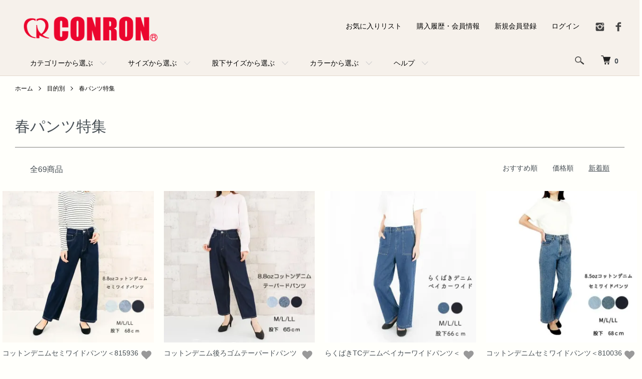

--- FILE ---
content_type: text/html; charset=EUC-JP
request_url: https://conron-shop.jp/?mode=grp&gid=1782185&sort=n
body_size: 12339
content:
<!DOCTYPE html PUBLIC "-//W3C//DTD XHTML 1.0 Transitional//EN" "http://www.w3.org/TR/xhtml1/DTD/xhtml1-transitional.dtd">
<html xmlns:og="http://ogp.me/ns#" xmlns:fb="http://www.facebook.com/2008/fbml" xmlns:mixi="http://mixi-platform.com/ns#" xmlns="http://www.w3.org/1999/xhtml" xml:lang="ja" lang="ja" dir="ltr">
<head>
<meta http-equiv="content-type" content="text/html; charset=euc-jp" />
<meta http-equiv="X-UA-Compatible" content="IE=edge,chrome=1" />
<meta name="viewport" content="width=device-width,initial-scale=1">
<title>春パンツ特集 - CONRON（コンロン） | 岡山倉敷発レディース＆メンズのデニム/パンツ/ファクトリーブランド</title>
<meta name="Keywords" content="春パンツ特集,CONRON,コンロン,ショッピング,岡山,パンツ,レディース,ミセス,メンズ,デニム,ジーンズ,C-OY3635,ゆったり,すっきり,美脚,通販,プチプラ," />
<meta name="Description" content="CONRON（コンロン）は、岡山県倉敷市から発信しているレディースとメンズのデニムを中心としたカジュアルパンツを手掛けているファクトリーブランドです。" />
<meta name="Author" content="株式会社コンロン" />
<meta name="Copyright" content="株式会社コンロン" />
<meta http-equiv="content-style-type" content="text/css" />
<meta http-equiv="content-script-type" content="text/javascript" />
<link rel="stylesheet" href="https://conron-shop.jp/css/framework/colormekit.css" type="text/css" />
<link rel="stylesheet" href="https://conron-shop.jp/css/framework/colormekit-responsive.css" type="text/css" />
<link rel="stylesheet" href="https://img07.shop-pro.jp/PA01360/382/css/3/index.css?cmsp_timestamp=20260106144423" type="text/css" />
<link rel="stylesheet" href="https://img07.shop-pro.jp/PA01360/382/css/3/product_list.css?cmsp_timestamp=20260106144423" type="text/css" />

<link rel="alternate" type="application/rss+xml" title="rss" href="https://conron-shop.jp/?mode=rss" />
<link rel="alternate" media="handheld" type="text/html" href="https://conron-shop.jp/?mode=grp&gid=1782185&sort=n" />
<link rel="shortcut icon" href="https://img07.shop-pro.jp/PA01360/382/favicon.ico?cmsp_timestamp=20260109095448" />
<script type="text/javascript" src="//ajax.googleapis.com/ajax/libs/jquery/1.7.2/jquery.min.js" ></script>
<meta property="og:title" content="春パンツ特集 - CONRON（コンロン） | 岡山倉敷発レディース＆メンズのデニム/パンツ/ファクトリーブランド" />
<meta property="og:description" content="CONRON（コンロン）は、岡山県倉敷市から発信しているレディースとメンズのデニムを中心としたカジュアルパンツを手掛けているファクトリーブランドです。" />
<meta property="og:url" content="https://conron-shop.jp?mode=grp&gid=1782185&sort=n" />
<meta property="og:site_name" content="CONRON（コンロン） | 岡山倉敷発レディース＆メンズのデニム/パンツ/ファクトリーブランド" />
<meta property="og:image" content=""/>
<link rel="stylesheet" href="https://maxcdn.bootstrapcdn.com/font-awesome/4.3.0/css/font-awesome.min.css">
<script src="//ajax.googleapis.com/ajax/libs/jquery/2.1.1/jquery.min.js"></script>
<script>
$(function(){
  $("#menuButton").click(function(){
    $(this).toggleClass("active"); //メニューボタンの切り替え
      /*-- メニューの開閉 --*/
      if($(this).hasClass("active")){
        $("body").css("overflow", "hidden");
        $("main").animate({
          "left": "-30%"
        }, 400);
        $("aside")
          .show()
          .animate({
            "left": "30%"
          }, 400);
        $(window).on('touchmove.noScroll', function(e) {
          e.preventDefault();
        });
      }else{
        $("main").animate({
          "left": 0
        }, 400);
        $("aside")
          .show()
          .animate({
            "left": "100%"
          }, 400, function(){
            $("aside").hide();
            $("body").css("overflow", "visible");
          });
          $(window).off('.noScroll');
        }
        return false;
      });
    });
</script>

<script type="text/javascript">
$(function() {
    var pageTop = $('.page-top');
    pageTop.hide();
    $(window).scroll(function () {
        if ($(this).scrollTop() > 600) {
            pageTop.fadeIn();
        } else {
            pageTop.fadeOut();
        }
    });
    pageTop.click(function () {
        $('body, html').animate({scrollTop:0}, 500, 'swing');
        return false;
    });
});
</script>

<div id="fb-root"></div>
<script>(function(d, s, id) {
  var js, fjs = d.getElementsByTagName(s)[0];
  if (d.getElementById(id)) return;
  js = d.createElement(s); js.id = id;
  js.src = "//connect.facebook.net/ja_JP/sdk.js#xfbml=1&version=v2.8&appId=145563825584229";
  fjs.parentNode.insertBefore(js, fjs);
}(document, 'script', 'facebook-jssdk'));
</script>


<link rel="stylesheet" href="https://file002.shop-pro.jp/PA01360/382/css/colorbox.css" />
<script src="https://ajax.googleapis.com/ajax/libs/jquery/1.11.1/jquery.min.js"></script>
<script src="https://file002.shop-pro.jp/PA01360/382/js/jquery.colorbox-min.js"></script>
<script>
$(function() {
 $(".iframe").colorbox({
  iframe:true,
  width:"40%",
  height:"60%",
  opacity: 0.6
 });
});
</script>

<!-- Google tag (gtag.js) -->
<script async src="https://www.googletagmanager.com/gtag/js?id=G-CRGCL7DNPL"></script>
<script>
  window.dataLayer = window.dataLayer || [];
  function gtag(){dataLayer.push(arguments);}
  gtag('js', new Date());

  gtag('config', 'G-CRGCL7DNPL');
</script>
<script>
  var Colorme = {"page":"product_list","shop":{"account_id":"PA01360382","title":"CONRON\uff08\u30b3\u30f3\u30ed\u30f3\uff09 | \u5ca1\u5c71\u5009\u6577\u767a\u30ec\u30c7\u30a3\u30fc\u30b9\uff06\u30e1\u30f3\u30ba\u306e\u30c7\u30cb\u30e0\/\u30d1\u30f3\u30c4\/\u30d5\u30a1\u30af\u30c8\u30ea\u30fc\u30d6\u30e9\u30f3\u30c9"},"basket":{"total_price":0,"items":[]},"customer":{"id":null}};

  (function() {
    function insertScriptTags() {
      var scriptTagDetails = [{"src":"https:\/\/disable-right-click.colorme.app\/js\/disable-right-click.js","integrity":null}];
      var entry = document.getElementsByTagName('script')[0];

      scriptTagDetails.forEach(function(tagDetail) {
        var script = document.createElement('script');

        script.type = 'text/javascript';
        script.src = tagDetail.src;
        script.async = true;

        if( tagDetail.integrity ) {
          script.integrity = tagDetail.integrity;
          script.setAttribute('crossorigin', 'anonymous');
        }

        entry.parentNode.insertBefore(script, entry);
      })
    }

    window.addEventListener('load', insertScriptTags, false);
  })();
</script>

<script async src="https://www.googletagmanager.com/gtag/js?id=G-5TX2SPFMTT"></script>
<script>
  window.dataLayer = window.dataLayer || [];
  function gtag(){dataLayer.push(arguments);}
  gtag('js', new Date());
  
      gtag('config', 'G-5TX2SPFMTT', (function() {
      var config = {};
      if (Colorme && Colorme.customer && Colorme.customer.id != null) {
        config.user_id = Colorme.customer.id;
      }
      return config;
    })());
  
  </script></head>
<body>
<meta name="colorme-acc-payload" content="?st=1&pt=10033&ut=1782185&at=PA01360382&v=20260125210752&re=&cn=79e1527664111b932d1f88c6029ee64c" width="1" height="1" alt="" /><script>!function(){"use strict";Array.prototype.slice.call(document.getElementsByTagName("script")).filter((function(t){return t.src&&t.src.match(new RegExp("dist/acc-track.js$"))})).forEach((function(t){return document.body.removeChild(t)})),function t(c){var r=arguments.length>1&&void 0!==arguments[1]?arguments[1]:0;if(!(r>=c.length)){var e=document.createElement("script");e.onerror=function(){return t(c,r+1)},e.src="https://"+c[r]+"/dist/acc-track.js?rev=3",document.body.appendChild(e)}}(["acclog001.shop-pro.jp","acclog002.shop-pro.jp"])}();</script><script src="https://img.shop-pro.jp/tmpl_js/86/jquery.tile.js"></script>
<script src="https://img.shop-pro.jp/tmpl_js/86/jquery.skOuterClick.js"></script>


<div class="l-header">
  <div class="l-header-main u-container">
    <div class="l-header-main__in">
      <div class="l-header-logo">
        <h1 class="l-header-logo__img">
          <a href="./"><img src="https://img07.shop-pro.jp/PA01360/382/PA01360382.png?cmsp_timestamp=20260109095448" alt="CONRON（コンロン） | 岡山倉敷発レディース＆メンズのデニム/パンツ/ファクトリーブランド" /></a>
        </h1>
      </div>
      <div class="l-header-search">
        <button class="l-header-search__btn js-mega-menu-btn js-search-btn">
          <img src="https://img.shop-pro.jp/tmpl_img/86/icon-search.png" alt="検索" />
        </button>
        <div class="l-header-search__contents js-mega-menu-contents">
          <div class="l-header-search__box">
            <form action="https://conron-shop.jp/" method="GET" class="l-header-search__form">
              <input type="hidden" name="mode" value="srh" /><input type="hidden" name="sort" value="n" />
              <div class="l-header-search__input">
                <input type="text" name="keyword" placeholder="商品検索" />
              </div>
              <button class="l-header-search__submit" type="submit">
                <img src="https://img.shop-pro.jp/tmpl_img/86/icon-search.png" alt="送信" />
              </button>
            </form>
            <button class="l-header-search__close js-search-close" type="submit" aria-label="閉じる">
              <span></span>
              <span></span>
            </button>
          </div>
        </div>
        <div class="l-header-cart">
          <a href="https://conron-shop.jp/cart/proxy/basket?shop_id=PA01360382&shop_domain=conron-shop.jp">
            <img src="https://img.shop-pro.jp/tmpl_img/86/icon-cart.png" alt="カートを見る" />
            <span class="p-global-header__cart-count">
              0
            </span>
          </a>
        </div>
      </div>
      <button class="l-menu-btn js-navi-open" aria-label="メニュー">
        <span></span>
        <span></span>
      </button>
    </div>
		
    <div class="l-main-navi">
      <div class="l-main-navi__in">
        <ul class="l-main-navi-list">
					
					
          <li class="l-main-navi-list__item">
            <div class="l-main-navi-list__ttl">
              カテゴリーから選ぶ
            </div>
            <button class="l-main-navi-list__link js-mega-menu-btn">
              カテゴリーから選ぶ
            </button>
            <div class="l-mega-menu js-mega-menu-contents">
							<h3>スタイル</h3>
              <ul class="l-mega-menu-list">
                <li class="l-mega-menu-list__item">
                  <a class="l-mega-menu-list__link" href="/?mode=cate&cbid=2152316&csid=1&sort=n">
                    脇ゴムパンツ
                  </a>
                </li>
                <li class="l-mega-menu-list__item">
                  <a class="l-mega-menu-list__link" href="/?mode=cate&cbid=2152316&csid=4&sort=n">
                    総ゴムパンツ
                  </a>
                </li>
                <li class="l-mega-menu-list__item">
                  <a class="l-mega-menu-list__link" href="/?mode=cate&cbid=2152316&csid=2&sort=n">
                    ストレートパンツ
                  </a>
                </li>
                <li class="l-mega-menu-list__item">
                  <a class="l-mega-menu-list__link" href="/?mode=cate&cbid=2152316&csid=7&sort=n">
                    スキニーパンツ
                  </a>
                </li>
                <li class="l-mega-menu-list__item">
                  <a class="l-mega-menu-list__link" href="/?mode=cate&cbid=2152316&csid=3&sort=n">
                    レギンスパンツ
                  </a>
                </li>
                <li class="l-mega-menu-list__item">
                  <a class="l-mega-menu-list__link" href="/?mode=cate&cbid=2152316&csid=5&sort=n">
                    メンズパンツ
                  </a>
                </li>
                <li class="l-mega-menu-list__item">
                  <a class="l-mega-menu-list__link" href="/?mode=cate&cbid=2152316&csid=6&sort=n">
                    その他アイテム
                  </a>
                </li>
              </ul>
							
							<h3>シーズン</h3>
              <ul class="l-mega-menu-list">
                <li class="l-mega-menu-list__item">
                  <a class="l-mega-menu-list__link" href="/?mode=grp&gid=1560770&sort=n">
                    春夏
                  </a>
                </li>
                <li class="l-mega-menu-list__item">
                  <a class="l-mega-menu-list__link" href="/?mode=grp&gid=1560772&sort=n">
                    秋冬
                  </a>
                </li>
                <li class="l-mega-menu-list__item">
                  <a class="l-mega-menu-list__link" href="/?mode=grp&gid=1560773&sort=n">
                    オールシーズン
                  </a>
                </li>
              </ul>
							
							<h3>アウトレット</h3>
              <ul class="l-mega-menu-list">
                <li class="l-mega-menu-list__item">
                  <a class="l-mega-menu-list__link" href="/?mode=grp&gid=1531717&sort=n">
                    全て
                  </a>
                </li>
                <li class="l-mega-menu-list__item">
                  <a class="l-mega-menu-list__link" href="/?mode=grp&gid=1578832&sort=n">
                    オールシーズン物
                  </a>
                </li>
                <li class="l-mega-menu-list__item">
                  <a class="l-mega-menu-list__link" href="/?mode=grp&gid=2899599&sort=n">
                    春夏物
                  </a>
                </li>
                <li class="l-mega-menu-list__item">
                  <a class="l-mega-menu-list__link" href="/?mode=grp&gid=1992652&sort=n">
                    秋冬物
                  </a>
                </li>
              </ul>
            </div>
          </li>
					

					
          <li class="l-main-navi-list__item">
            <div class="l-main-navi-list__ttl">
              サイズから選ぶ
            </div>
            <button class="l-main-navi-list__link js-mega-menu-btn">
              サイズから選ぶ
            </button>
            <div class="l-mega-menu js-mega-menu-contents">
							<h3>Lady's  A-type</h3>
              <ul class="l-mega-menu-list">
                <li class="l-mega-menu-list__item">
                  <a class="l-mega-menu-list__link" href="/?mode=grp&gid=1441303&sort=n">
                    S（58-64cm）
                  </a>
                </li>
                <li class="l-mega-menu-list__item">
                  <a class="l-mega-menu-list__link" href="/?mode=grp&gid=1441307&sort=n">
                    M（64-70cm）
                  </a>
                </li>
                <li class="l-mega-menu-list__item">
                  <a class="l-mega-menu-list__link" href="/?mode=grp&gid=1444600&sort=n">
                    L（69-77cm）
                  </a>
                </li>
                <li class="l-mega-menu-list__item">
                  <a class="l-mega-menu-list__link" href="/?mode=grp&gid=1444601&sort=n">
                    LL（77-85cm）
                  </a>
                </li>
                <li class="l-mega-menu-list__item">
                  <a class="l-mega-menu-list__link" href="/?mode=grp&gid=1444602&sort=n">
                    3L（85-93cm）
                  </a>
                </li>
                <li class="l-mega-menu-list__item">
                  <a class="l-mega-menu-list__link" href="/?mode=grp&gid=1444603&sort=n">
                    4L（93-101cm）
                  </a>
                </li>
                <li class="l-mega-menu-list__item">
                  <a class="l-mega-menu-list__link" href="/?mode=grp&gid=1627888&sort=n">
                    5L（101-109cm）
                  </a>
                </li>
              </ul>
							
							<h3>Lady's  B-type</h3>
              <ul class="l-mega-menu-list">
                <li class="l-mega-menu-list__item">
                  <a class="l-mega-menu-list__link" href="/?mode=grp&gid=1444604&sort=n">
                    W 61cm
                  </a>
                </li>
                <li class="l-mega-menu-list__item">
                  <a class="l-mega-menu-list__link" href="/?mode=grp&gid=1444605&sort=n">
                    W 64cm
                  </a>
                </li>
                <li class="l-mega-menu-list__item">
                  <a class="l-mega-menu-list__link" href="/?mode=grp&gid=1444606&sort=n">
                    W 67cm
                  </a>
                </li>
                <li class="l-mega-menu-list__item">
                  <a class="l-mega-menu-list__link" href="/?mode=grp&gid=1444607&sort=n">
                    W 70cm
                  </a>
                </li>
                <li class="l-mega-menu-list__item">
                  <a class="l-mega-menu-list__link" href="/?mode=grp&gid=1444608&sort=n">
                    W 73cm
                  </a>
                </li>
                <li class="l-mega-menu-list__item">
                  <a class="l-mega-menu-list__link" href="/?mode=grp&gid=1444609&sort=n">
                    W 76cm
                  </a>
                </li>
              </ul>
							
							<h3>Men's  A-type</h3>
              <ul class="l-mega-menu-list">
                <li class="l-mega-menu-list__item">
                  <a class="l-mega-menu-list__link" href="/?mode=grp&gid=1444612&sort=n">
                    M（76-84cm）
                  </a>
                </li>
                <li class="l-mega-menu-list__item">
                  <a class="l-mega-menu-list__link" href="/?mode=grp&gid=1444613&sort=n">
                    L（84-94cm）
                  </a>
                </li>
                <li class="l-mega-menu-list__item">
                  <a class="l-mega-menu-list__link" href="/?mode=grp&gid=1444614&sort=n">
                    LL（94-104cm）
                  </a>
                </li>
                <li class="l-mega-menu-list__item">
                  <a class="l-mega-menu-list__link" href="/?mode=grp&gid=2880838&sort=n">
                    3L（98-108cm）
                  </a>
                </li>
              </ul>
							
							<h3>Men's  B-type</h3>
              <ul class="l-mega-menu-list">
                <li class="l-mega-menu-list__item">
                  <a class="l-mega-menu-list__link" href="/?mode=grp&gid=1760584&sort=n">
                    W 73cm
                  </a>
                </li>
                <li class="l-mega-menu-list__item">
                  <a class="l-mega-menu-list__link" href="/?mode=grp&gid=1444615&sort=n">
                    W 76cm
                  </a>
                </li>
                <li class="l-mega-menu-list__item">
                  <a class="l-mega-menu-list__link" href="/?mode=grp&gid=1444616&sort=n">
                    W 79cm
                  </a>
                </li>
                <li class="l-mega-menu-list__item">
                  <a class="l-mega-menu-list__link" href="/?mode=grp&gid=1444617&sort=n">
                    W 82cm
                  </a>
                </li>
                <li class="l-mega-menu-list__item">
                  <a class="l-mega-menu-list__link" href="/?mode=grp&gid=1444618&sort=n">
                    W 85cm
                  </a>
                </li>
                <li class="l-mega-menu-list__item">
                  <a class="l-mega-menu-list__link" href="/?mode=grp&gid=1444619&sort=n">
                    W 88cm
                  </a>
                </li>
                <li class="l-mega-menu-list__item">
                  <a class="l-mega-menu-list__link" href="/?mode=grp&gid=1444620&sort=n">
                    W 91cm
                  </a>
                </li>
                <li class="l-mega-menu-list__item">
                  <a class="l-mega-menu-list__link" href="/?mode=grp&gid=1804914&sort=n">
                    W 94cm
                  </a>
                </li>
              </ul>
            </div>
          </li>
					
					
					
          <li class="l-main-navi-list__item">
            <div class="l-main-navi-list__ttl">
              股下サイズから選ぶ
            </div>
            <button class="l-main-navi-list__link js-mega-menu-btn">
              股下サイズから選ぶ
            </button>
            <div class="l-mega-menu js-mega-menu-contents">
							<h3>lady's</h3>
              <ul class="l-mega-menu-list">
                <li class="l-mega-menu-list__item">
                  <a class="l-mega-menu-list__link" href="/?mode=grp&gid=1571737&sort=n">
                    ～60cm
                  </a>
                </li>
                <li class="l-mega-menu-list__item">
                  <a class="l-mega-menu-list__link" href="/?mode=grp&gid=1571738&sort=n">
                    64cm
                  </a>
                </li>
                <li class="l-mega-menu-list__item">
                  <a class="l-mega-menu-list__link" href="/?mode=grp&gid=1571739&sort=n">
                    68cm
                  </a>
                </li>
                <li class="l-mega-menu-list__item">
                  <a class="l-mega-menu-list__link" href="/?mode=grp&gid=1571740&sort=n">
                    70cm～
                  </a>
                </li>
              </ul>
							
							<h3>men's</h3>
              <ul class="l-mega-menu-list">
                <li class="l-mega-menu-list__item">
                  <a class="l-mega-menu-list__link" href="/?mode=grp&gid=1571741&sort=n">
                    ～70cm
                  </a>
                </li>
                <li class="l-mega-menu-list__item">
                  <a class="l-mega-menu-list__link" href="/?mode=grp&gid=1571742&sort=n">
                    71cm～
                  </a>
                </li>
              </ul>
            </div>
          </li>
					
					
					
          <li class="l-main-navi-list__item">
            <div class="l-main-navi-list__ttl">
              カラーから選ぶ
            </div>
            <button class="l-main-navi-list__link js-mega-menu-btn">
              カラーから選ぶ
            </button>
            <div class="l-mega-menu js-mega-menu-contents">
							<h3>カラー</h3>
              <ul class="l-mega-menu-list">
                <li class="l-mega-menu-list__item">
                  <a class="l-mega-menu-list__link" href="/?mode=grp&gid=2530639&sort=n">
                    ホワイト
                  </a>
                </li>
                <li class="l-mega-menu-list__item">
                  <a class="l-mega-menu-list__link" href="/?mode=grp&gid=2530640&sort=n">
                    ブラック
                  </a>
                </li>
                <li class="l-mega-menu-list__item">
                  <a class="l-mega-menu-list__link" href="/?mode=grp&gid=2531191&sort=n">
                    ベージュ
                  </a>
                </li>
                <li class="l-mega-menu-list__item">
                  <a class="l-mega-menu-list__link" href="/?mode=grp&gid=2531192&sort=n">
                    ネイビー
                  </a>
                </li>
                <li class="l-mega-menu-list__item">
                  <a class="l-mega-menu-list__link" href="/?mode=grp&gid=2531193&sort=n">
                    グレー
                  </a>
                </li>
                <li class="l-mega-menu-list__item">
                  <a class="l-mega-menu-list__link" href="/?mode=grp&gid=2531194&sort=n">
                    カーキ
                  </a>
                </li>
                <li class="l-mega-menu-list__item">
                  <a class="l-mega-menu-list__link" href="/?mode=grp&gid=2531195&sort=n">
                    デニム
                  </a>
                </li>
                <li class="l-mega-menu-list__item">
                  <a class="l-mega-menu-list__link" href="/?mode=grp&gid=2531196&sort=n">
                    その他
                  </a>
                </li>
              </ul>
            </div>
          </li>
					
					
          <li class="l-main-navi-list__item">
            <div class="l-main-navi-list__ttl">
              ヘルプ
            </div>
            <button class="l-main-navi-list__link js-mega-menu-btn">
              ヘルプ
            </button>
            <div class="l-mega-menu js-mega-menu-contents">
							<h3>ヘルプ</h3>
              <ul class="l-mega-menu-list">
                <li class="l-mega-menu-list__item">
                  <a class="l-mega-menu-list__link" href="/?mode=f1">
                    買い物ガイド
                  </a>
                </li>
                <li class="l-mega-menu-list__item">
                  <a class="l-mega-menu-list__link" href="/?mode=f2">
                    サービスガイド
                  </a>
                </li>
                <li class="l-mega-menu-list__item">
                  <a class="l-mega-menu-list__link" href="/?mode=f5">
                    ラッピングについて
                  </a>
                </li>
                <li class="l-mega-menu-list__item">
                  <a class="l-mega-menu-list__link" href="/?mode=f6">
                    洗濯について
                  </a>
                </li>
                <li class="l-mega-menu-list__item">
                  <a class="l-mega-menu-list__link" href="/?pid=106860747">
                    裾上げについて
                  </a>
                </li>
                <li class="l-mega-menu-list__item">
                  <a class="l-mega-menu-list__link" href="/?mode=f3">
                    よくあるご質問（Q＆A）
                  </a>
                </li>
                <li class="l-mega-menu-list__item">
                  <a class="l-mega-menu-list__link" href="https://conron.shop-pro.jp/customer/inquiries/new">
                    お問い合わせ（メール）
                  </a>
                </li>
                <li class="l-mega-menu-list__item">
                  <a class="l-mega-menu-list__link" href="https://page.line.me/753jtduv?openQrModal=true">
                    お問い合わせ（LINE）
                  </a>
                </li>
              </ul>
							
							<h3>コンテンツ</h3>
              <ul class="l-mega-menu-list">
                <li class="l-mega-menu-list__item">
                  <a class="l-mega-menu-list__link" href="/?mode=f4">
                    お気に入り一覧
                  </a>
                </li>
                <li class="l-mega-menu-list__item">
                  <a class="l-mega-menu-list__link" href="https://conron.shop-pro.jp/customer/newsletter/subscriptions/new">
                    メルマガ登録・解除
                  </a>
                </li>
              </ul>
							
							<h3>SNS</h3>
              <ul class="l-mega-menu-list">
                <li class="l-mega-menu-list__item">
                  <a class="l-mega-menu-list__link" href="https://page.line.me/753jtduv?openQrModal=true">
                    LINE
                  </a>
                </li>
                <li class="l-mega-menu-list__item">
                  <a class="l-mega-menu-list__link" href="https://www.instagram.com/conron_official/">
                    INSTAGRAM
                  </a>
                </li>
                <li class="l-mega-menu-list__item">
                  <a class="l-mega-menu-list__link" href="https://www.facebook.com/conronshop">
                    FACEBOOK
                  </a>
                </li>
              </ul>
            </div>
          </li>
        </ul>
				
        <div class="l-help-navi-box">
          <ul class="l-help-navi-list">
            <li class="l-help-navi-list__item">
              <a class="l-help-navi-list__link" href="/?mode=f4">お気に入りリスト</a>
            </li>
            <li class="l-help-navi-list__item">
              <a class="l-help-navi-list__link" href="https://conron-shop.jp/?mode=myaccount">購入履歴・会員情報</a>
            </li>
                                                            <li class="l-help-navi-list__item">
                    <a class="l-help-navi-list__link" href="https://conron-shop.jp/customer/signup/new">新規会員登録</a>
                  </li>
                                <li class="l-help-navi-list__item">
                  <a class="l-help-navi-list__link" href="https://conron-shop.jp/?mode=login&shop_back_url=https%3A%2F%2Fconron-shop.jp%2F">ログイン</a>
                </li>
                                    </ul>
                    <ul class="l-sns-navi-list u-opa">
                        <li class="l-sns-navi-list__item">
              <a href="https://instagram.com/conron_official" target="_blank">
                <i class="icon-lg-b icon-instagram" aria-label="instagram"></i>
              </a>
            </li>
                                    <li class="l-sns-navi-list__item">
              <a href="https://facebook.com/conronshop" target="_blank">
                <i class="icon-lg-b icon-facebook" aria-label="Facebook"></i>
              </a>
            </li>
                                                <!-- <li class="l-sns-navi-list__item">
              <a href="" target="_blank">
                <i class="icon-lg-b icon-pinterest" aria-label="pinterest"></i>
              </a>
            </li> -->
          </ul>
                  </div>
      </div>
    </div>
    <div class="l-main-navi-overlay js-navi-close"></div>
  </div>
</div>

<div class="l-main product_list">
  <div class="l-main product_list">
  
  <div class="c-breadcrumbs u-container">
    <ul class="c-breadcrumbs-list">
      <li class="c-breadcrumbs-list__item">
        <a href="./">
          ホーム
        </a>
      </li>
                  <li class="c-breadcrumbs-list__item">
        <a href="https://conron-shop.jp/?mode=grp&gid=1457513&sort=n">
          目的別
        </a>
      </li>
            <li class="c-breadcrumbs-list__item">
        <a href="https://conron-shop.jp/?mode=grp&gid=1782185&sort=n">
          春パンツ特集
        </a>
      </li>
                </ul>
  </div>
  
	
  <div class="l-contents-wrap u-container">
    
    <div class="l-contents-main">
      <h2 class="p-category__ttl">
                  春パンツ特集
              </h2>
      
            
      
            
      
            
      
            
      
            
              <div class="p-item-list-head">
          <div class="p-item-list-num">
            全69商品
          </div>
          
          <ul class="p-item-sort-list">
            <li class="p-item-sort-list__item">
                          <a href="?mode=grp&gid=1782185">おすすめ順</a>
                          </li>
            <li class="p-item-sort-list__item">
                          <a href="?mode=grp&gid=1782185&sort=p">価格順</a>
                          </li>
            <li class="p-item-sort-list__item">
                          <span>新着順</span>
                        </li>
          </ul>
          
        </div>
        
        <ul class="c-item-list">
                    <li class="c-item-list__item">
            <div class="c-item-list__img u-img-scale">
              <a href="?pid=188766259">
                                <img src="https://img07.shop-pro.jp/PA01360/382/product/188766259_th.jpg?cmsp_timestamp=20251006142107" alt="コットンデニムセミワイドパンツ＜815936＞" />
                              </a>
            </div>
            <div class="c-item-list__txt">
        <div class="c-item-list__fav">
          <button type="button" class="favorite-button"  data-favorite-button-selector="DOMSelector" data-product-id="188766259" data-added-class="fav-items">
            <svg role="img" aria-hidden="true"><use xlink:href="#heart"></use></svg>
          </button>
        </div>
              <div class="c-item-list__ttl">
                <a href="?pid=188766259">
                  コットンデニムセミワイドパンツ＜815936＞
                </a>
              </div>
              			  					  				    				    <div class="c-item-list__price">
                          2,980円
            				    </div>
				    				                                                        </div>
          </li>
                    <li class="c-item-list__item">
            <div class="c-item-list__img u-img-scale">
              <a href="?pid=188633500">
                                <img src="https://img07.shop-pro.jp/PA01360/382/product/188633500_th.jpg?cmsp_timestamp=20250925134404" alt="コットンデニム後ろゴムテーパードパンツ＜815916＞" />
                              </a>
            </div>
            <div class="c-item-list__txt">
        <div class="c-item-list__fav">
          <button type="button" class="favorite-button"  data-favorite-button-selector="DOMSelector" data-product-id="188633500" data-added-class="fav-items">
            <svg role="img" aria-hidden="true"><use xlink:href="#heart"></use></svg>
          </button>
        </div>
              <div class="c-item-list__ttl">
                <a href="?pid=188633500">
                  コットンデニム後ろゴムテーパードパンツ＜815916＞
                </a>
              </div>
              			  					  				    				    <div class="c-item-list__price">
                          2,980円
            				    </div>
				    				                                                        </div>
          </li>
                    <li class="c-item-list__item">
            <div class="c-item-list__img u-img-scale">
              <a href="?pid=188045490">
                                <img src="https://img07.shop-pro.jp/PA01360/382/product/188045490_th.jpg?cmsp_timestamp=20250820120354" alt="らくばきTCデニムベイカーワイドパンツ＜119836＞" />
                              </a>
            </div>
            <div class="c-item-list__txt">
        <div class="c-item-list__fav">
          <button type="button" class="favorite-button"  data-favorite-button-selector="DOMSelector" data-product-id="188045490" data-added-class="fav-items">
            <svg role="img" aria-hidden="true"><use xlink:href="#heart"></use></svg>
          </button>
        </div>
              <div class="c-item-list__ttl">
                <a href="?pid=188045490">
                  らくばきTCデニムベイカーワイドパンツ＜119836＞
                </a>
              </div>
              			  					  				    				    <div class="c-item-list__price">
                          2,380円
            				    </div>
				    				                                                        </div>
          </li>
                    <li class="c-item-list__item">
            <div class="c-item-list__img u-img-scale">
              <a href="?pid=186236677">
                                <img src="https://img07.shop-pro.jp/PA01360/382/product/186236677_th.jpg?cmsp_timestamp=20250423115330" alt="コットンデニムセミワイドパンツ＜810036＞" />
                              </a>
            </div>
            <div class="c-item-list__txt">
        <div class="c-item-list__fav">
          <button type="button" class="favorite-button"  data-favorite-button-selector="DOMSelector" data-product-id="186236677" data-added-class="fav-items">
            <svg role="img" aria-hidden="true"><use xlink:href="#heart"></use></svg>
          </button>
        </div>
              <div class="c-item-list__ttl">
                <a href="?pid=186236677">
                  コットンデニムセミワイドパンツ＜810036＞
                </a>
              </div>
              			  					  				    				    <div class="c-item-list__price">
                          2,980円
            				    </div>
				    				                                                        </div>
          </li>
                    <li class="c-item-list__item">
            <div class="c-item-list__img u-img-scale">
              <a href="?pid=185868489">
                                <img src="https://img07.shop-pro.jp/PA01360/382/product/185868489_th.jpg?cmsp_timestamp=20250401121322" alt="カラーカツラギストレートパンツ74丈＜518807＞" />
                              </a>
            </div>
            <div class="c-item-list__txt">
        <div class="c-item-list__fav">
          <button type="button" class="favorite-button"  data-favorite-button-selector="DOMSelector" data-product-id="185868489" data-added-class="fav-items">
            <svg role="img" aria-hidden="true"><use xlink:href="#heart"></use></svg>
          </button>
        </div>
              <div class="c-item-list__ttl">
                <a href="?pid=185868489">
                  カラーカツラギストレートパンツ74丈＜518807＞
                </a>
              </div>
              			  					  				    				    <div class="c-item-list__price">
                          2,580円
            				    </div>
				    				                                                        </div>
          </li>
                    <li class="c-item-list__item">
            <div class="c-item-list__img u-img-scale">
              <a href="?pid=185853342">
                                <img src="https://img07.shop-pro.jp/PA01360/382/product/185853342_th.jpg?cmsp_timestamp=20250331170922" alt="カラーカツラギストレートパンツ68丈＜518806＞" />
                              </a>
            </div>
            <div class="c-item-list__txt">
        <div class="c-item-list__fav">
          <button type="button" class="favorite-button"  data-favorite-button-selector="DOMSelector" data-product-id="185853342" data-added-class="fav-items">
            <svg role="img" aria-hidden="true"><use xlink:href="#heart"></use></svg>
          </button>
        </div>
              <div class="c-item-list__ttl">
                <a href="?pid=185853342">
                  カラーカツラギストレートパンツ68丈＜518806＞
                </a>
              </div>
              			  					  				    				    <div class="c-item-list__price">
                          2,580円
            				    </div>
				    				                                                        </div>
          </li>
                    <li class="c-item-list__item">
            <div class="c-item-list__img u-img-scale">
              <a href="?pid=185566225">
                                <img src="https://img07.shop-pro.jp/PA01360/382/product/185566225_th.jpg?cmsp_timestamp=20250321160337" alt="ゆったりライトデニム後ろゴムバルーンパンツ＜905185＞" />
                              </a>
            </div>
            <div class="c-item-list__txt">
        <div class="c-item-list__fav">
          <button type="button" class="favorite-button"  data-favorite-button-selector="DOMSelector" data-product-id="185566225" data-added-class="fav-items">
            <svg role="img" aria-hidden="true"><use xlink:href="#heart"></use></svg>
          </button>
        </div>
              <div class="c-item-list__ttl">
                <a href="?pid=185566225">
                  ゆったりライトデニム後ろゴムバルーンパンツ＜905185＞
                </a>
              </div>
              			  					  				    				    <div class="c-item-list__price">
                          1,980円
            				    </div>
				    				                                                        </div>
          </li>
                    <li class="c-item-list__item">
            <div class="c-item-list__img u-img-scale">
              <a href="?pid=185492766">
                                <img src="https://img07.shop-pro.jp/PA01360/382/product/185492766_th.jpg?cmsp_timestamp=20250318121438" alt="やわらかくて穿きやすいジャージーデニムジョガーパンツ＜118317＞" />
                              </a>
            </div>
            <div class="c-item-list__txt">
        <div class="c-item-list__fav">
          <button type="button" class="favorite-button"  data-favorite-button-selector="DOMSelector" data-product-id="185492766" data-added-class="fav-items">
            <svg role="img" aria-hidden="true"><use xlink:href="#heart"></use></svg>
          </button>
        </div>
              <div class="c-item-list__ttl">
                <a href="?pid=185492766">
                  やわらかくて穿きやすいジャージーデニムジョガーパンツ＜118317＞
                </a>
              </div>
              			  					  				    				    <div class="c-item-list__price">
                          2,380円
            				    </div>
				    				                                                        </div>
          </li>
                    <li class="c-item-list__item">
            <div class="c-item-list__img u-img-scale">
              <a href="?pid=185169048">
                                <img src="https://img07.shop-pro.jp/PA01360/382/product/185169048_th.jpg?cmsp_timestamp=20250304160023" alt="やわらかいはき心地のストレートデニムパンツ＜217207＞" />
                              </a>
            </div>
            <div class="c-item-list__txt">
        <div class="c-item-list__fav">
          <button type="button" class="favorite-button"  data-favorite-button-selector="DOMSelector" data-product-id="185169048" data-added-class="fav-items">
            <svg role="img" aria-hidden="true"><use xlink:href="#heart"></use></svg>
          </button>
        </div>
              <div class="c-item-list__ttl">
                <a href="?pid=185169048">
                  やわらかいはき心地のストレートデニムパンツ＜217207＞
                </a>
              </div>
              			  					  				    				    <div class="c-item-list__price">
                          2,380円
            				    </div>
				    				                                                        </div>
          </li>
                    <li class="c-item-list__item">
            <div class="c-item-list__img u-img-scale">
              <a href="?pid=185067446">
                                <img src="https://img07.shop-pro.jp/PA01360/382/product/185067446_th.jpg?cmsp_timestamp=20250226093648" alt="やわらかいはき心地のストレートパンツ＜217307＞" />
                              </a>
            </div>
            <div class="c-item-list__txt">
        <div class="c-item-list__fav">
          <button type="button" class="favorite-button"  data-favorite-button-selector="DOMSelector" data-product-id="185067446" data-added-class="fav-items">
            <svg role="img" aria-hidden="true"><use xlink:href="#heart"></use></svg>
          </button>
        </div>
              <div class="c-item-list__ttl">
                <a href="?pid=185067446">
                  やわらかいはき心地のストレートパンツ＜217307＞
                </a>
              </div>
              			  					  				    				    <div class="c-item-list__price">
                          2,380円
            				    </div>
				    				                                                        </div>
          </li>
                    <li class="c-item-list__item">
            <div class="c-item-list__img u-img-scale">
              <a href="?pid=184875536">
                                <img src="https://img07.shop-pro.jp/PA01360/382/product/184875536_th.jpg?cmsp_timestamp=20250213145601" alt="やわらかデニムのスキニーパンツ＜217247＞" />
                              </a>
            </div>
            <div class="c-item-list__txt">
        <div class="c-item-list__fav">
          <button type="button" class="favorite-button"  data-favorite-button-selector="DOMSelector" data-product-id="184875536" data-added-class="fav-items">
            <svg role="img" aria-hidden="true"><use xlink:href="#heart"></use></svg>
          </button>
        </div>
              <div class="c-item-list__ttl">
                <a href="?pid=184875536">
                  やわらかデニムのスキニーパンツ＜217247＞
                </a>
              </div>
              			  					  				    				    <div class="c-item-list__price">
                          2,380円
            				    </div>
				    				                                                        </div>
          </li>
                    <li class="c-item-list__item">
            <div class="c-item-list__img u-img-scale">
              <a href="?pid=184801807">
                                <img src="https://img07.shop-pro.jp/PA01360/382/product/184801807_th.jpg?cmsp_timestamp=20250207160016" alt="ゆったりコットンデニム後ろゴムバレルレッグパンツ＜810066＞" />
                              </a>
            </div>
            <div class="c-item-list__txt">
        <div class="c-item-list__fav">
          <button type="button" class="favorite-button"  data-favorite-button-selector="DOMSelector" data-product-id="184801807" data-added-class="fav-items">
            <svg role="img" aria-hidden="true"><use xlink:href="#heart"></use></svg>
          </button>
        </div>
              <div class="c-item-list__ttl">
                <a href="?pid=184801807">
                  ゆったりコットンデニム後ろゴムバレルレッグパンツ＜810066＞
                </a>
              </div>
              			  					  				    				    <div class="c-item-list__price">
                          2,980円
            				    </div>
				    				                                                        </div>
          </li>
                    <li class="c-item-list__item">
            <div class="c-item-list__img u-img-scale">
              <a href="?pid=184796429">
                                <img src="https://img07.shop-pro.jp/PA01360/382/product/184796429_th.jpg?cmsp_timestamp=20250207111206" alt="ウエストぴったりコットンデニム後ろゴムテーパードパンツ＜810016＞" />
                              </a>
            </div>
            <div class="c-item-list__txt">
        <div class="c-item-list__fav">
          <button type="button" class="favorite-button"  data-favorite-button-selector="DOMSelector" data-product-id="184796429" data-added-class="fav-items">
            <svg role="img" aria-hidden="true"><use xlink:href="#heart"></use></svg>
          </button>
        </div>
              <div class="c-item-list__ttl">
                <a href="?pid=184796429">
                  ウエストぴったりコットンデニム後ろゴムテーパードパンツ＜810016＞
                </a>
              </div>
              			  					  				    				    <div class="c-item-list__price">
                          2,980円
            				    </div>
				    				                                                        </div>
          </li>
                    <li class="c-item-list__item">
            <div class="c-item-list__img u-img-scale">
              <a href="?pid=184628281">
                                <img src="https://img07.shop-pro.jp/PA01360/382/product/184628281_th.jpg?cmsp_timestamp=20250128170725" alt="TCチノカラーベイカーワイドパンツ＜116036＞" />
                              </a>
            </div>
            <div class="c-item-list__txt">
        <div class="c-item-list__fav">
          <button type="button" class="favorite-button"  data-favorite-button-selector="DOMSelector" data-product-id="184628281" data-added-class="fav-items">
            <svg role="img" aria-hidden="true"><use xlink:href="#heart"></use></svg>
          </button>
        </div>
              <div class="c-item-list__ttl">
                <a href="?pid=184628281">
                  TCチノカラーベイカーワイドパンツ＜116036＞
                </a>
              </div>
              			  					  				    				    <div class="c-item-list__price">
                          2,380円
            				    </div>
				    				                                                        </div>
          </li>
                    <li class="c-item-list__item">
            <div class="c-item-list__img u-img-scale">
              <a href="?pid=184501342">
                                <img src="https://img07.shop-pro.jp/PA01360/382/product/184501342_th.jpg?cmsp_timestamp=20250120115812" alt="TCストレッチチノ脇ゴムパンツ＜316016＞" />
                              </a>
            </div>
            <div class="c-item-list__txt">
        <div class="c-item-list__fav">
          <button type="button" class="favorite-button"  data-favorite-button-selector="DOMSelector" data-product-id="184501342" data-added-class="fav-items">
            <svg role="img" aria-hidden="true"><use xlink:href="#heart"></use></svg>
          </button>
        </div>
              <div class="c-item-list__ttl">
                <a href="?pid=184501342">
                  TCストレッチチノ脇ゴムパンツ＜316016＞
                </a>
              </div>
              			  					  				    				    <div class="c-item-list__price">
                          1,980円
            				    </div>
				    				                                                        </div>
          </li>
                    <li class="c-item-list__item">
            <div class="c-item-list__img u-img-scale">
              <a href="?pid=184411216">
                                <img src="https://img07.shop-pro.jp/PA01360/382/product/184411216_th.jpg?cmsp_timestamp=20250115141537" alt="TCストレッチデニム脇ゴムパンツ＜318716＞" />
                              </a>
            </div>
            <div class="c-item-list__txt">
        <div class="c-item-list__fav">
          <button type="button" class="favorite-button"  data-favorite-button-selector="DOMSelector" data-product-id="184411216" data-added-class="fav-items">
            <svg role="img" aria-hidden="true"><use xlink:href="#heart"></use></svg>
          </button>
        </div>
              <div class="c-item-list__ttl">
                <a href="?pid=184411216">
                  TCストレッチデニム脇ゴムパンツ＜318716＞
                </a>
              </div>
              			  					  				    				    <div class="c-item-list__price">
                          1,980円
            				    </div>
				    				                                                        </div>
          </li>
                    <li class="c-item-list__item">
            <div class="c-item-list__img u-img-scale">
              <a href="?pid=184342496">
                                <img src="https://img07.shop-pro.jp/PA01360/382/product/184342496_th.jpg?cmsp_timestamp=20250109141515" alt="チノストレッチカーゴスリムストレート＜419127＞" />
                              </a>
            </div>
            <div class="c-item-list__txt">
        <div class="c-item-list__fav">
          <button type="button" class="favorite-button"  data-favorite-button-selector="DOMSelector" data-product-id="184342496" data-added-class="fav-items">
            <svg role="img" aria-hidden="true"><use xlink:href="#heart"></use></svg>
          </button>
        </div>
              <div class="c-item-list__ttl">
                <a href="?pid=184342496">
                  チノストレッチカーゴスリムストレート＜419127＞
                </a>
              </div>
              			  					  				    				    <div class="c-item-list__price">
                          2,980円
            				    </div>
				    				                                                        </div>
          </li>
                    <li class="c-item-list__item">
            <div class="c-item-list__img u-img-scale">
              <a href="?pid=184129349">
                                <img src="https://img07.shop-pro.jp/PA01360/382/product/184129349_th.jpg?cmsp_timestamp=20241220105206" alt="裏パウダーデニムストレートパンツ＜217007＞" />
                              </a>
            </div>
            <div class="c-item-list__txt">
        <div class="c-item-list__fav">
          <button type="button" class="favorite-button"  data-favorite-button-selector="DOMSelector" data-product-id="184129349" data-added-class="fav-items">
            <svg role="img" aria-hidden="true"><use xlink:href="#heart"></use></svg>
          </button>
        </div>
              <div class="c-item-list__ttl">
                <a href="?pid=184129349">
                  裏パウダーデニムストレートパンツ＜217007＞
                </a>
              </div>
              			  					  				    				    <div class="c-item-list__price is-discount">
                          1,980円
            						
							<span>17 % off</span>
				    </div>
				    				  				                                                        </div>
          </li>
                    <li class="c-item-list__item">
            <div class="c-item-list__img u-img-scale">
              <a href="?pid=183414570">
                                <img src="https://img07.shop-pro.jp/PA01360/382/product/183414570_th.jpg?cmsp_timestamp=20241106135824" alt="TCデニムベイカーワイドパンツ＜118736＞" />
                              </a>
            </div>
            <div class="c-item-list__txt">
        <div class="c-item-list__fav">
          <button type="button" class="favorite-button"  data-favorite-button-selector="DOMSelector" data-product-id="183414570" data-added-class="fav-items">
            <svg role="img" aria-hidden="true"><use xlink:href="#heart"></use></svg>
          </button>
        </div>
              <div class="c-item-list__ttl">
                <a href="?pid=183414570">
                  TCデニムベイカーワイドパンツ＜118736＞
                </a>
              </div>
              			  					  				    				    <div class="c-item-list__price">
                          2,380円
            				    </div>
				    				                                                        </div>
          </li>
                    <li class="c-item-list__item">
            <div class="c-item-list__img u-img-scale">
              <a href="?pid=183343091">
                                <img src="https://img07.shop-pro.jp/PA01360/382/product/183343091_th.jpg?cmsp_timestamp=20241031130839" alt="伸びてもどるハイブリッドデニムスリムストレートパンツ＜813507＞" />
                              </a>
            </div>
            <div class="c-item-list__txt">
        <div class="c-item-list__fav">
          <button type="button" class="favorite-button"  data-favorite-button-selector="DOMSelector" data-product-id="183343091" data-added-class="fav-items">
            <svg role="img" aria-hidden="true"><use xlink:href="#heart"></use></svg>
          </button>
        </div>
              <div class="c-item-list__ttl">
                <a href="?pid=183343091">
                  伸びてもどるハイブリッドデニムスリムストレートパンツ＜813507＞
                </a>
              </div>
              			  					  				    				    <div class="c-item-list__price">
                          2,980円
            				    </div>
				    				                                                        </div>
          </li>
                    <li class="c-item-list__item">
            <div class="c-item-list__img u-img-scale">
              <a href="?pid=183213691">
                                <img src="https://img07.shop-pro.jp/PA01360/382/product/183213691_th.jpg?cmsp_timestamp=20241024104707" alt="ストレッチデニムワークスリムストレート　＜419007＞" />
                              </a>
            </div>
            <div class="c-item-list__txt">
        <div class="c-item-list__fav">
          <button type="button" class="favorite-button"  data-favorite-button-selector="DOMSelector" data-product-id="183213691" data-added-class="fav-items">
            <svg role="img" aria-hidden="true"><use xlink:href="#heart"></use></svg>
          </button>
        </div>
              <div class="c-item-list__ttl">
                <a href="?pid=183213691">
                  ストレッチデニムワークスリムストレート　＜419007＞
                </a>
              </div>
              			  					  				    				    <div class="c-item-list__price">
                          2,980円
            				    </div>
				    				                                                        </div>
          </li>
                    <li class="c-item-list__item">
            <div class="c-item-list__img u-img-scale">
              <a href="?pid=183180253">
                                <img src="https://img07.shop-pro.jp/PA01360/382/product/183180253_th.jpg?cmsp_timestamp=20241022133400" alt="やわらかデニム脇ゴムパンツ＜312616＞" />
                              </a>
            </div>
            <div class="c-item-list__txt">
        <div class="c-item-list__fav">
          <button type="button" class="favorite-button"  data-favorite-button-selector="DOMSelector" data-product-id="183180253" data-added-class="fav-items">
            <svg role="img" aria-hidden="true"><use xlink:href="#heart"></use></svg>
          </button>
        </div>
              <div class="c-item-list__ttl">
                <a href="?pid=183180253">
                  やわらかデニム脇ゴムパンツ＜312616＞
                </a>
              </div>
              			  					  				    				    <div class="c-item-list__price">
                          1,980円
            				    </div>
				    				                                                        </div>
          </li>
                    <li class="c-item-list__item">
            <div class="c-item-list__img u-img-scale">
              <a href="?pid=182982546">
                                <img src="https://img07.shop-pro.jp/PA01360/382/product/182982546_th.jpg?cmsp_timestamp=20241009103634" alt="ストレッチチノワークスリムストレート　＜419107＞" />
                              </a>
            </div>
            <div class="c-item-list__txt">
        <div class="c-item-list__fav">
          <button type="button" class="favorite-button"  data-favorite-button-selector="DOMSelector" data-product-id="182982546" data-added-class="fav-items">
            <svg role="img" aria-hidden="true"><use xlink:href="#heart"></use></svg>
          </button>
        </div>
              <div class="c-item-list__ttl">
                <a href="?pid=182982546">
                  ストレッチチノワークスリムストレート　＜419107＞
                </a>
              </div>
              			  					  				    				    <div class="c-item-list__price">
                          2,980円
            				    </div>
				    				                                                        </div>
          </li>
                    <li class="c-item-list__item">
            <div class="c-item-list__img u-img-scale">
              <a href="?pid=182875070">
                                <img src="https://img07.shop-pro.jp/PA01360/382/product/182875070_th.jpg?cmsp_timestamp=20241002085424" alt="TCデニムストレッチカーゴスリムストレート＜419027＞" />
                              </a>
            </div>
            <div class="c-item-list__txt">
        <div class="c-item-list__fav">
          <button type="button" class="favorite-button"  data-favorite-button-selector="DOMSelector" data-product-id="182875070" data-added-class="fav-items">
            <svg role="img" aria-hidden="true"><use xlink:href="#heart"></use></svg>
          </button>
        </div>
              <div class="c-item-list__ttl">
                <a href="?pid=182875070">
                  TCデニムストレッチカーゴスリムストレート＜419027＞
                </a>
              </div>
              			  					  				    				    <div class="c-item-list__price">
                          2,980円
            				    </div>
				    				                                                        </div>
          </li>
                    <li class="c-item-list__item">
            <div class="c-item-list__img u-img-scale">
              <a href="?pid=182422041">
                                <img src="https://img07.shop-pro.jp/PA01360/382/product/182422041_th.jpg?cmsp_timestamp=20240903111348" alt="ソフトブロークンカラー脇ゴムパンツ＜312516＞" />
                              </a>
            </div>
            <div class="c-item-list__txt">
        <div class="c-item-list__fav">
          <button type="button" class="favorite-button"  data-favorite-button-selector="DOMSelector" data-product-id="182422041" data-added-class="fav-items">
            <svg role="img" aria-hidden="true"><use xlink:href="#heart"></use></svg>
          </button>
        </div>
              <div class="c-item-list__ttl">
                <a href="?pid=182422041">
                  ソフトブロークンカラー脇ゴムパンツ＜312516＞
                </a>
              </div>
              			  					  				    				    <div class="c-item-list__price is-discount">
                          1,980円
            						
							<span>17 % off</span>
				    </div>
				    				  				                                                        </div>
          </li>
                    <li class="c-item-list__item">
            <div class="c-item-list__img u-img-scale">
              <a href="?pid=182421841">
                                <img src="https://img07.shop-pro.jp/PA01360/382/product/182421841_th.jpg?cmsp_timestamp=20240903105634" alt="ソフトブロークンデニム脇ゴムパンツ＜312516＞" />
                              </a>
            </div>
            <div class="c-item-list__txt">
        <div class="c-item-list__fav">
          <button type="button" class="favorite-button"  data-favorite-button-selector="DOMSelector" data-product-id="182421841" data-added-class="fav-items">
            <svg role="img" aria-hidden="true"><use xlink:href="#heart"></use></svg>
          </button>
        </div>
              <div class="c-item-list__ttl">
                <a href="?pid=182421841">
                  ソフトブロークンデニム脇ゴムパンツ＜312516＞
                </a>
              </div>
              			  					  				    				    <div class="c-item-list__price is-discount">
                          1,980円
            						
							<span>17 % off</span>
				    </div>
				    				  				                                                        </div>
          </li>
                    <li class="c-item-list__item">
            <div class="c-item-list__img u-img-scale">
              <a href="?pid=181641020">
                                <img src="https://img07.shop-pro.jp/PA01360/382/product/181641020_th.jpg?cmsp_timestamp=20240705133341" alt="冷感デニムニットスカート＜Z121497＞" />
                              </a>
            </div>
            <div class="c-item-list__txt">
        <div class="c-item-list__fav">
          <button type="button" class="favorite-button"  data-favorite-button-selector="DOMSelector" data-product-id="181641020" data-added-class="fav-items">
            <svg role="img" aria-hidden="true"><use xlink:href="#heart"></use></svg>
          </button>
        </div>
              <div class="c-item-list__ttl">
                <a href="?pid=181641020">
                  冷感デニムニットスカート＜Z121497＞
                </a>
              </div>
              			  					  				    				    <div class="c-item-list__price">
                          1,980円
            				    </div>
				    				                                                        </div>
          </li>
                    <li class="c-item-list__item">
            <div class="c-item-list__img u-img-scale">
              <a href="?pid=180619290">
                                <img src="https://img07.shop-pro.jp/PA01360/382/product/180619290_th.jpg?cmsp_timestamp=20240424162308" alt="ハード加工ストレッチアンクルパンツ＜200496＞" />
                              </a>
            </div>
            <div class="c-item-list__txt">
        <div class="c-item-list__fav">
          <button type="button" class="favorite-button"  data-favorite-button-selector="DOMSelector" data-product-id="180619290" data-added-class="fav-items">
            <svg role="img" aria-hidden="true"><use xlink:href="#heart"></use></svg>
          </button>
        </div>
              <div class="c-item-list__ttl">
                <a href="?pid=180619290">
                  ハード加工ストレッチアンクルパンツ＜200496＞
                </a>
              </div>
              			  					  				    				    <div class="c-item-list__price">
                          2,380円
            				    </div>
				    				                                                        </div>
          </li>
                    <li class="c-item-list__item">
            <div class="c-item-list__img u-img-scale">
              <a href="?pid=180517949">
                                <img src="https://img07.shop-pro.jp/PA01360/382/product/180517949_th.jpg?cmsp_timestamp=20240418085720" alt="色褪せないイージージョガーパンツ＜410597＞" />
                              </a>
            </div>
            <div class="c-item-list__txt">
        <div class="c-item-list__fav">
          <button type="button" class="favorite-button"  data-favorite-button-selector="DOMSelector" data-product-id="180517949" data-added-class="fav-items">
            <svg role="img" aria-hidden="true"><use xlink:href="#heart"></use></svg>
          </button>
        </div>
              <div class="c-item-list__ttl">
                <a href="?pid=180517949">
                  色褪せないイージージョガーパンツ＜410597＞
                </a>
              </div>
              			  					  				    				    <div class="c-item-list__price">
                          2,980円
            				    </div>
				    				                                                        </div>
          </li>
                    <li class="c-item-list__item">
            <div class="c-item-list__img u-img-scale">
              <a href="?pid=180264990">
                                <img src="https://img07.shop-pro.jp/PA01360/382/product/180264990_th.jpg?cmsp_timestamp=20240402112854" alt="伸びてもどるハイブリッドカラースリムストレートパンツ＜813607＞" />
                              </a>
            </div>
            <div class="c-item-list__txt">
        <div class="c-item-list__fav">
          <button type="button" class="favorite-button"  data-favorite-button-selector="DOMSelector" data-product-id="180264990" data-added-class="fav-items">
            <svg role="img" aria-hidden="true"><use xlink:href="#heart"></use></svg>
          </button>
        </div>
              <div class="c-item-list__ttl">
                <a href="?pid=180264990">
                  伸びてもどるハイブリッドカラースリムストレートパンツ＜813607＞
                </a>
              </div>
              			  					  				    				    <div class="c-item-list__price">
                          2,980円
            				    </div>
				    				                                                        </div>
          </li>
                    <li class="c-item-list__item">
            <div class="c-item-list__img u-img-scale">
              <a href="?pid=179968158">
                                <img src="https://img07.shop-pro.jp/PA01360/382/product/179968158_th.jpg?cmsp_timestamp=20240313165543" alt="色褪せないブラックストレートパンツ＜410507＞" />
                              </a>
            </div>
            <div class="c-item-list__txt">
        <div class="c-item-list__fav">
          <button type="button" class="favorite-button"  data-favorite-button-selector="DOMSelector" data-product-id="179968158" data-added-class="fav-items">
            <svg role="img" aria-hidden="true"><use xlink:href="#heart"></use></svg>
          </button>
        </div>
              <div class="c-item-list__ttl">
                <a href="?pid=179968158">
                  色褪せないブラックストレートパンツ＜410507＞
                </a>
              </div>
              			  					  				    				    <div class="c-item-list__price">
                          2,980円
            				    </div>
				    				                                                        </div>
          </li>
                    <li class="c-item-list__item">
            <div class="c-item-list__img u-img-scale">
              <a href="?pid=179927104">
                                <img src="https://img07.shop-pro.jp/PA01360/382/product/179927104_th.jpg?cmsp_timestamp=20240311121054" alt="色褪せしにくいブラック薄手ストレート66丈＜810586＞" />
                              </a>
            </div>
            <div class="c-item-list__txt">
        <div class="c-item-list__fav">
          <button type="button" class="favorite-button"  data-favorite-button-selector="DOMSelector" data-product-id="179927104" data-added-class="fav-items">
            <svg role="img" aria-hidden="true"><use xlink:href="#heart"></use></svg>
          </button>
        </div>
              <div class="c-item-list__ttl">
                <a href="?pid=179927104">
                  色褪せしにくいブラック薄手ストレート66丈＜810586＞
                </a>
              </div>
              			  					  				    				    <div class="c-item-list__price">
                          2,980円
            				    </div>
				    				                                                        </div>
          </li>
                    <li class="c-item-list__item">
            <div class="c-item-list__img u-img-scale">
              <a href="?pid=179926667">
                                <img src="https://img07.shop-pro.jp/PA01360/382/product/179926667_th.jpg?cmsp_timestamp=20240311120231" alt="色褪せしにくいブラック薄手ストレート70丈＜810587＞" />
                              </a>
            </div>
            <div class="c-item-list__txt">
        <div class="c-item-list__fav">
          <button type="button" class="favorite-button"  data-favorite-button-selector="DOMSelector" data-product-id="179926667" data-added-class="fav-items">
            <svg role="img" aria-hidden="true"><use xlink:href="#heart"></use></svg>
          </button>
        </div>
              <div class="c-item-list__ttl">
                <a href="?pid=179926667">
                  色褪せしにくいブラック薄手ストレート70丈＜810587＞
                </a>
              </div>
              			  					  				    				    <div class="c-item-list__price">
                          2,980円
            				    </div>
				    				                                                        </div>
          </li>
                    <li class="c-item-list__item">
            <div class="c-item-list__img u-img-scale">
              <a href="?pid=179820693">
                                <img src="https://img07.shop-pro.jp/PA01360/382/product/179820693_th.jpg?cmsp_timestamp=20240305120622" alt="ハード加工スキニーパンツ＜200497＞" />
                              </a>
            </div>
            <div class="c-item-list__txt">
        <div class="c-item-list__fav">
          <button type="button" class="favorite-button"  data-favorite-button-selector="DOMSelector" data-product-id="179820693" data-added-class="fav-items">
            <svg role="img" aria-hidden="true"><use xlink:href="#heart"></use></svg>
          </button>
        </div>
              <div class="c-item-list__ttl">
                <a href="?pid=179820693">
                  ハード加工スキニーパンツ＜200497＞
                </a>
              </div>
              			  					  				    				    <div class="c-item-list__price">
                          2,380円
            				    </div>
				    				                                                        </div>
          </li>
                    <li class="c-item-list__item">
            <div class="c-item-list__img u-img-scale">
              <a href="?pid=179499116">
                                <img src="https://img07.shop-pro.jp/PA01360/382/product/179499116_th.jpg?cmsp_timestamp=20240214170819" alt="ツータックストレッチチノストレート 76丈＜413798＞" />
                              </a>
            </div>
            <div class="c-item-list__txt">
        <div class="c-item-list__fav">
          <button type="button" class="favorite-button"  data-favorite-button-selector="DOMSelector" data-product-id="179499116" data-added-class="fav-items">
            <svg role="img" aria-hidden="true"><use xlink:href="#heart"></use></svg>
          </button>
        </div>
              <div class="c-item-list__ttl">
                <a href="?pid=179499116">
                  ツータックストレッチチノストレート 76丈＜413798＞
                </a>
              </div>
              			  					  				    				    <div class="c-item-list__price">
                          2,980円
            				    </div>
				    				                                                        </div>
          </li>
                    <li class="c-item-list__item">
            <div class="c-item-list__img u-img-scale">
              <a href="?pid=179498743">
                                <img src="https://img07.shop-pro.jp/PA01360/382/product/179498743_th.jpg?cmsp_timestamp=20240214165824" alt="ツータックストレッチチノストレート 70丈＜413797＞" />
                              </a>
            </div>
            <div class="c-item-list__txt">
        <div class="c-item-list__fav">
          <button type="button" class="favorite-button"  data-favorite-button-selector="DOMSelector" data-product-id="179498743" data-added-class="fav-items">
            <svg role="img" aria-hidden="true"><use xlink:href="#heart"></use></svg>
          </button>
        </div>
              <div class="c-item-list__ttl">
                <a href="?pid=179498743">
                  ツータックストレッチチノストレート 70丈＜413797＞
                </a>
              </div>
              			  					  				    				    <div class="c-item-list__price">
                          2,980円
            				    </div>
				    				                                                        </div>
          </li>
                    <li class="c-item-list__item">
            <div class="c-item-list__img u-img-scale">
              <a href="?pid=179371827">
                                <img src="https://img07.shop-pro.jp/PA01360/382/product/179371827_th.jpg?cmsp_timestamp=20240206112410" alt="レーヨン混カラー脇ゴムスリムパンツ＜710816＞" />
                              </a>
            </div>
            <div class="c-item-list__txt">
        <div class="c-item-list__fav">
          <button type="button" class="favorite-button"  data-favorite-button-selector="DOMSelector" data-product-id="179371827" data-added-class="fav-items">
            <svg role="img" aria-hidden="true"><use xlink:href="#heart"></use></svg>
          </button>
        </div>
              <div class="c-item-list__ttl">
                <a href="?pid=179371827">
                  レーヨン混カラー脇ゴムスリムパンツ＜710816＞
                </a>
              </div>
              			  					  				    				    <div class="c-item-list__price">
                          2,980円
            				    </div>
				    				                                                        </div>
          </li>
                    <li class="c-item-list__item">
            <div class="c-item-list__img u-img-scale">
              <a href="?pid=179293567">
                                <img src="https://img07.shop-pro.jp/PA01360/382/product/179293567_th.jpg?cmsp_timestamp=20240131091212" alt="ブロークンデニム脇ゴムスリムパンツ＜700116＞" />
                              </a>
            </div>
            <div class="c-item-list__txt">
        <div class="c-item-list__fav">
          <button type="button" class="favorite-button"  data-favorite-button-selector="DOMSelector" data-product-id="179293567" data-added-class="fav-items">
            <svg role="img" aria-hidden="true"><use xlink:href="#heart"></use></svg>
          </button>
        </div>
              <div class="c-item-list__ttl">
                <a href="?pid=179293567">
                  ブロークンデニム脇ゴムスリムパンツ＜700116＞
                </a>
              </div>
              			  					  				    				    <div class="c-item-list__price">
                          2,980円
            				    </div>
				    				                                                        </div>
          </li>
                    <li class="c-item-list__item">
            <div class="c-item-list__img u-img-scale">
              <a href="?pid=179143837">
                                <img src="https://img07.shop-pro.jp/PA01360/382/product/179143837_th.jpg?cmsp_timestamp=20240124105343" alt="ストレッチチノカラーシェフパンツ＜116196＞" />
                              </a>
            </div>
            <div class="c-item-list__txt">
        <div class="c-item-list__fav">
          <button type="button" class="favorite-button"  data-favorite-button-selector="DOMSelector" data-product-id="179143837" data-added-class="fav-items">
            <svg role="img" aria-hidden="true"><use xlink:href="#heart"></use></svg>
          </button>
        </div>
              <div class="c-item-list__ttl">
                <a href="?pid=179143837">
                  ストレッチチノカラーシェフパンツ＜116196＞
                </a>
              </div>
              			  					  				    				    <div class="c-item-list__price is-discount">
                          1,980円
            						
							<span>17 % off</span>
				    </div>
				    				  				                                                        </div>
          </li>
                    <li class="c-item-list__item">
            <div class="c-item-list__img u-img-scale">
              <a href="?pid=179036441">
                                <img src="https://img07.shop-pro.jp/PA01360/382/product/179036441_th.jpg?cmsp_timestamp=20240117143030" alt="レーヨン混TCデニムシェフパンツ＜115896＞" />
                              </a>
            </div>
            <div class="c-item-list__txt">
        <div class="c-item-list__fav">
          <button type="button" class="favorite-button"  data-favorite-button-selector="DOMSelector" data-product-id="179036441" data-added-class="fav-items">
            <svg role="img" aria-hidden="true"><use xlink:href="#heart"></use></svg>
          </button>
        </div>
              <div class="c-item-list__ttl">
                <a href="?pid=179036441">
                  レーヨン混TCデニムシェフパンツ＜115896＞
                </a>
              </div>
              			  					  				    				    <div class="c-item-list__price is-discount">
                          1,980円
            						
							<span>17 % off</span>
				    </div>
				    				  				                                                        </div>
          </li>
                  </ul>
        
        
                  <div class="c-pager">
            <div class="c-pager__total">
              全<span>69</span>商品中 <span>1 - 40</span>表示
            </div>
            <ul class="c-pager-list">
              <li class="c-pager-list__item is-visible">
                                <span class="c-pager-list__link is-prev is-disabled">
                  前へ
                </span>
                              </li>
                                                        <li class="c-pager-list__item is-visible">
                <span class="c-pager-list__link is-disabled is-current">
                  1
                  <span class="c-pager-list__page">ページ目</span>
                </span>
              </li>
                                                                                    <li class="c-pager-list__item">
                <a href="?mode=grp&gid=1782185&sort=n&page=2" class="c-pager-list__link">
                  2
                </a>
              </li>
                                                        <li class="c-pager-list__item is-visible">
                                <a href="?mode=grp&gid=1782185&sort=n&page=2" class="c-pager-list__link is-next">
                  次へ
                </a>
                              </li>
            </ul>
          </div>
                
            
            
      
            
      
            
    </div>
  </div>
</div>

<script type="text/javascript">
$(document).ready(function() {
  $(".js-toggle-btn").click(function () {
    $(this).next(".js-toggle-contents").slideToggle(200,"swing");
    $(this).toggleClass("is-on");
  });
});
</script></div>


<div class="l-bottom u-container">
      	
  <div class="p-shop-info">
    
        <div class="u-contents-s">
      <div class="p-calendar">
        <h2 class="c-ttl-sub">
          CALENDAR
          <span class="c-ttl-sub__ja">カレンダー</span>
        </h2>
        <div class="side_section side_section_cal">
          <div class="side_cal">
            <table class="tbl_calendar">
    <caption>2026年1月</caption>
    <tr>
        <th class="sun">日</th>
        <th>月</th>
        <th>火</th>
        <th>水</th>
        <th>木</th>
        <th>金</th>
        <th class="sat">土</th>
    </tr>
    <tr>
<td></td>
<td></td>
<td></td>
<td></td>
<td class="thu holiday" style="background-color: #addbed; color: #e31d21;">1</td>
<td class="fri" style="background-color: #addbed; color: #e31d21;">2</td>
<td class="sat" style="color: #e31d21;">3</td>
</tr>
<tr>
<td class="sun" style="color: #e31d21;">4</td>
<td class="mon">5</td>
<td class="tue">6</td>
<td class="wed">7</td>
<td class="thu">8</td>
<td class="fri">9</td>
<td class="sat" style="color: #e31d21;">10</td>
</tr>
<tr>
<td class="sun" style="color: #e31d21;">11</td>
<td class="mon holiday">12</td>
<td class="tue">13</td>
<td class="wed">14</td>
<td class="thu">15</td>
<td class="fri">16</td>
<td class="sat" style="color: #e31d21;">17</td>
</tr>
<tr>
<td class="sun" style="color: #e31d21;">18</td>
<td class="mon">19</td>
<td class="tue">20</td>
<td class="wed">21</td>
<td class="thu">22</td>
<td class="fri">23</td>
<td class="sat" style="color: #e31d21;">24</td>
</tr>
<tr>
<td class="sun" style="color: #e31d21;">25</td>
<td class="mon">26</td>
<td class="tue">27</td>
<td class="wed">28</td>
<td class="thu">29</td>
<td class="fri">30</td>
<td class="sat" style="color: #e31d21;">31</td>
</tr>
</table><table class="tbl_calendar">
    <caption>2026年2月</caption>
    <tr>
        <th class="sun">日</th>
        <th>月</th>
        <th>火</th>
        <th>水</th>
        <th>木</th>
        <th>金</th>
        <th class="sat">土</th>
    </tr>
    <tr>
<td class="sun" style="color: #e31d21;">1</td>
<td class="mon">2</td>
<td class="tue">3</td>
<td class="wed">4</td>
<td class="thu">5</td>
<td class="fri">6</td>
<td class="sat" style="color: #e31d21;">7</td>
</tr>
<tr>
<td class="sun" style="color: #e31d21;">8</td>
<td class="mon">9</td>
<td class="tue">10</td>
<td class="wed holiday" style="background-color: #addbed; color: #e31d21;">11</td>
<td class="thu">12</td>
<td class="fri">13</td>
<td class="sat" style="color: #e31d21;">14</td>
</tr>
<tr>
<td class="sun" style="color: #e31d21;">15</td>
<td class="mon">16</td>
<td class="tue">17</td>
<td class="wed">18</td>
<td class="thu">19</td>
<td class="fri">20</td>
<td class="sat" style="color: #e31d21;">21</td>
</tr>
<tr>
<td class="sun" style="color: #e31d21;">22</td>
<td class="mon holiday">23</td>
<td class="tue">24</td>
<td class="wed">25</td>
<td class="thu">26</td>
<td class="fri">27</td>
<td class="sat" style="color: #e31d21;">28</td>
</tr>
</table>
          </div>
                  </div>
      </div>
    </div>
        
  </div>
	
</div>


<a href="#" class="page-top">▲<br>TOP </a>



<div class="l-footer">
  <div class="u-container">
    <div class="l-footer-main">
      <div class="l-footer-shopinfo">
        <div class="l-footer-shopinfo__logo">
          <a href="./"><img src="https://img07.shop-pro.jp/PA01360/382/PA01360382.png?cmsp_timestamp=20260109095448" alt="CONRON（コンロン） | 岡山倉敷発レディース＆メンズのデニム/パンツ/ファクトリーブランド" /></a>
        </div>
                <div class="l-footer-shopinfo__txt">
          CONRON（コンロン） | 岡山倉敷発レディース＆メンズのデニム/パンツ/ファクトリーブランド
        </div>
                <ul class="l-footer-sns-list u-opa">
                    <li class="l-footer-sns-list__item">
            <a href="https://instagram.com/conron_official" target="_blank">
              <i class="icon-lg-b icon-instagram" aria-label="instagram"></i>
            </a>
          </li>
                              <li class="l-footer-sns-list__item">
            <a href="https://facebook.com/conronshop" target="_blank">
              <i class="icon-lg-b icon-facebook" aria-label="Facebook"></i>
            </a>
          </li>
                                        <!-- <li class="l-footer-sns-list__item">
            <a href="" target="_blank">
              <i class="icon-lg-b icon-pinterest" aria-label="pinterest"></i>
            </a>
          </li> -->
        </ul>
              </div>
      <div class="l-footer-navi">
        <ul class="l-footer-navi-list">
          <li class="l-footer-navi-list__item">
            <a class="l-footer-navi-list__link" href="./">
              ホーム
            </a>
          </li>
          <li class="l-footer-navi-list__item">
            <a class="l-footer-navi-list__link" href="https://conron-shop.jp/?mode=sk#delivery">
              配送・送料について
            </a>
          </li>
          <li class="l-footer-navi-list__item">
            <a class="l-footer-navi-list__link" href="https://conron-shop.jp/?mode=sk#return">
              返品について
            </a>
          </li>
          <li class="l-footer-navi-list__item">
            <a class="l-footer-navi-list__link" href="https://conron-shop.jp/?mode=sk#payment">
              支払い方法について
            </a>
          </li>
          <li class="l-footer-navi-list__item">
            <a class="l-footer-navi-list__link" href="https://conron-shop.jp/?mode=sk#info">
              特定商取引法に基づく表記
            </a>
          </li>
          <li class="l-footer-navi-list__item">
            <a class="l-footer-navi-list__link" href="https://conron-shop.jp/?mode=privacy">
              プライバシーポリシー
            </a>
          </li>
        </ul>
        <ul class="l-footer-navi-list">
                              <li class="l-footer-navi-list__item">
            <a class="l-footer-navi-list__link" href="https://conron.shop-pro.jp/customer/newsletter/subscriptions/new">
              メルマガ登録・解除
            </a>
          </li>
                    <li class="l-footer-navi-list__item">
            <span class="l-footer-navi-list__link">
              <a href="https://conron-shop.jp/?mode=rss">RSS</a> / <a href="https://conron-shop.jp/?mode=atom">ATOM</a>
            </span>
          </li>
        </ul>
        <ul class="l-footer-navi-list">
          <li class="l-footer-navi-list__item">
            <a class="l-footer-navi-list__link" href="https://conron-shop.jp/?mode=myaccount">
              マイアカウント
            </a>
          </li>
                                        <li class="l-footer-navi-list__item">
            <a class="l-footer-navi-list__link" href="https://conron-shop.jp/customer/signup/new">
              会員登録
            </a>
          </li>
                    <li class="l-footer-navi-list__item">
            <a class="l-footer-navi-list__link" href="https://conron-shop.jp/?mode=login&shop_back_url=https%3A%2F%2Fconron-shop.jp%2F">
              ログイン
            </a>
          </li>
                              <li class="l-footer-navi-list__item">
                        <a class="l-footer-navi-list__link" href="https://conron-shop.jp/cart/proxy/basket?shop_id=PA01360382&shop_domain=conron-shop.jp">
              カートを見る
            </a>
                      </li>
          <li class="l-footer-navi-list__item">
            <a class="l-footer-navi-list__link" href="https://conron.shop-pro.jp/customer/inquiries/new">
              お問い合わせ
            </a>
          </li>
        </ul>
      </div>
    </div>
  </div>
</div>
<div class="l-copyright">
  <div class="l-copyright__txt">
    Copyright (C) 2009-2026 <a href="http://conron-shop.jp/">株式会社コンロン</a> All Rights Reserved.
  </div>
</div>

<script src="https://img.shop-pro.jp/tmpl_js/86/jquery.biggerlink.min.js"></script>
<script src="https://img.shop-pro.jp/tmpl_js/86/jquery.matchHeight-min.js"></script>
<script src="https://img.shop-pro.jp/tmpl_js/86/what-input.js"></script>

<script type="text/javascript">
$(document).ready(function() {
  //category search
  $(".js-mega-menu-btn").on("click",function() {
    if ($(this).hasClass("is-on")) {
      $(this).removeClass("is-on");
      $(this).next(".js-mega-menu-contents").fadeOut(200,"swing");
    } else {
      $(".js-mega-menu-btn").removeClass("is-on");
      $(".js-mega-menu-btn").next().fadeOut(200,"swing");
      $(this).addClass("is-on");
      $(this).next(".js-mega-menu-contents").fadeIn(200,"swing");
    }
  });
  $(".js-search-close").on('click',function() {
    $(".l-header-search__contents").fadeOut(200,"swing");
    $(".l-header-search__btn").removeClass("is-on");
  });
  $(".js-search-btn").on('click',function() {
    $(".l-main-navi").removeClass("is-open");
    $(".js-navi-open").removeClass("is-on");
  });

  //hamburger
  $(".js-navi-open,.js-navi-close").on('click',function() {
    $(".l-header-search__contents").fadeOut(200,"swing");
    $(".l-header-search__btn").removeClass("is-on");
    $(".l-header").toggleClass("is-open");
    $(".l-main-navi").toggleClass("is-open");
    $(".l-menu-btn").toggleClass("is-on");
    $(".l-main-navi-overlay").toggleClass("is-on");
  });
});
</script>

<script type="text/javascript">
$(document).ready(function() {
  var header = $(".l-header")
  var headerHeight = header.outerHeight()
  var navPos = $(".l-main-navi").offset().top

  $(window).on("load scroll", function() {
    var value = $(this).scrollTop();
    if ( value > navPos ) {
      $(".l-header").addClass("is-fixed");
      $(".l-main").css("margin-top", headerHeight);
    } else {
      $(".l-header").removeClass("is-fixed");
      $(".l-main").css("margin-top", '0');
    }
  });
  $(window).on("load resize", function() {
    if ($(window).width() < 1030) {
      $("body").css("margin-top", header.outerHeight());
    } else {
      $("body").css("margin-top", "");
    }
  });
});
</script>

<script type="text/javascript">
$(document).ready(function() {
  $(".js-bigger").biggerlink();
});
</script>

<script type="text/javascript">
$(document).ready(function() {
  $(".js-matchHeight").matchHeight();
});
</script>

<script>
  $(function () {
  function window_size_switch_func() {
    if($(window).width() >= 768) {
    // product option switch -> table
    $('#prd-opt-table').html($('.prd-opt-table').html());
    $('#prd-opt-table table').addClass('table table-bordered');
    $('#prd-opt-select').empty();
    } else {
    // product option switch -> select
    $('#prd-opt-table').empty();
    if($('#prd-opt-select > *').size() == 0) {
      $('#prd-opt-select').append($('.prd-opt-select').html());
    }
    }
  }
  window_size_switch_func();
  $(window).load(function () {
    $('.history-unit').tile();
  });
  $(window).resize(function () {
    window_size_switch_func();
    $('.history-unit').tile();
  });
  });
</script>

<svg xmlns="http://www.w3.org/2000/svg" style="display:none"><symbol id="heart" viewBox="0 0 1792 1792"><path d="M896 1664q-26 0-44-18l-624-602q-10-8-27.5-26T145 952.5 77 855 23.5 734 0 596q0-220 127-344t351-124q62 0 126.5 21.5t120 58T820 276t76 68q36-36 76-68t95.5-68.5 120-58T1314 128q224 0 351 124t127 344q0 221-229 450l-623 600q-18 18-44 18z"/></symbol>></svg>
<script type="text/javascript" src="https://conron-shop.jp/js/cart.js" ></script>
<script type="text/javascript" src="https://conron-shop.jp/js/async_cart_in.js" ></script>
<script type="text/javascript" src="https://conron-shop.jp/js/product_stock.js" ></script>
<script type="text/javascript" src="https://conron-shop.jp/js/js.cookie.js" ></script>
<script type="text/javascript" src="https://conron-shop.jp/js/favorite_button.js" ></script>
</body></html>